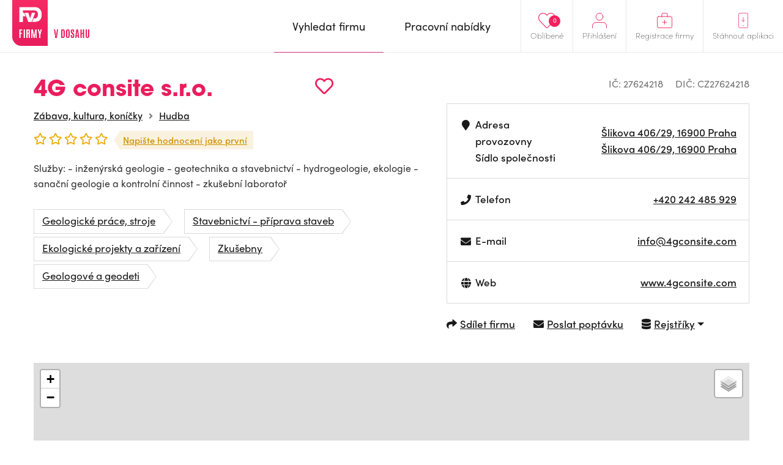

--- FILE ---
content_type: text/html; charset=UTF-8
request_url: https://www.firmyvdosahu.cz/detail/27624218-4g-consite-s-r-o-slikova-praha?cat=663
body_size: 7099
content:
<!doctype html>
<html lang="cs">
<head>
    <meta charset="utf-8">
    <meta name="viewport" content="width=device-width, initial-scale=1, shrink-to-fit=no">
    <meta name="csrf-token" content="ncI3KxCbUsqueS0zh4IDHdLpXiOIJr1K3cFNUrfo" />
    <meta name="robots" content="index, follow">

    <style>
        img, svg { max-width: 0px;height: auto; }
        .smap img{ max-width: none;}
    </style>

    <link href="https://use.typekit.net/zhh1hrj.css" rel="stylesheet" crossorigin="anonymous" />
    <link href="/css/vendor.css?id=93eba2034ad937662409" rel="stylesheet">
    <link href="/css/app.css?id=b310c5943a3b659bde28" rel="stylesheet">
    <link href="https://cdnjs.cloudflare.com/ajax/libs/raty/2.8.0/jquery.raty.css" rel="stylesheet" crossorigin="anonymous" />
    <script src="https://ajax.googleapis.com/ajax/libs/jquery/3.4.0/jquery.min.js" crossorigin="anonymous"></script>

    <link rel="stylesheet" href="https://unpkg.com/leaflet@1.9.4/dist/leaflet.css">
    <script src="https://unpkg.com/leaflet@1.9.4/dist/leaflet.js" ></script>

    <meta name="author" content="JM Rollss s.r.o." />
    <meta name="copyright" content="&copy; 2026, JM Rollss s.r.o." />
    <meta name="keywords" content="katalog firem, firmy, firma, katalog firem, databáze firem, firmy v dosahu, firmy v okolí" />
    <meta name="description" content="4G consite s.r.o., Šlikova 406/29, 16900 Praha">

    <meta property="og:title" content="4G consite s.r.o. | Firmy v dosahu" />
    <meta property="og:description" content="4G consite s.r.o., Šlikova 406/29, 16900 Praha" />
    <meta property="og:type" content="website" />
    <meta property="og:url" content="https://www.firmyvdosahu.cz/detail/27624218-4g-consite-s-r-o-slikova-praha" />
        <link rel="icon" type="image/png" href="https://www.firmyvdosahu.cz/img/favicons/favicon-16x16.png" sizes="16x16" />
<link rel="icon" type="image/png" href="https://www.firmyvdosahu.cz/img/favicons/favicon-32x32.png" sizes="32x32" />
<link rel="icon" type="image/png" href="https://www.firmyvdosahu.cz/img/favicons/android-icon-36x36.png" sizes="36x36" />
<link rel="icon" type="image/png" href="https://www.firmyvdosahu.cz/img/favicons/android-icon-48x48.png" sizes="48x48" />
<link rel="icon" type="image/png" href="https://www.firmyvdosahu.cz/img/favicons/android-icon-72x72.png" sizes="72x72" />
<link rel="icon" type="image/png" href="https://www.firmyvdosahu.cz/img/favicons/favicon-96x96.png" sizes="96x96" />
<link rel="icon" type="image/png" href="https://www.firmyvdosahu.cz/img/favicons/android-icon-144x144.png" sizes="144x144" />
<link rel="icon" type="image/png" href="https://www.firmyvdosahu.cz/img/favicons/android-icon-192x192.png" sizes="192x192" />

<link rel="apple-touch-icon" type="image/png" sizes="57x57" href="https://www.firmyvdosahu.cz/img/favicons/apple-icon-57x57.png" />
<link rel="apple-touch-icon" type="image/png" sizes="60x60" href="https://www.firmyvdosahu.cz/img/favicons/apple-icon-60x60.png" />
<link rel="apple-touch-icon" type="image/png" sizes="72x72" href="https://www.firmyvdosahu.cz/img/favicons/apple-icon-72x72.png" />
<link rel="apple-touch-icon" type="image/png" sizes="76x76" href="https://www.firmyvdosahu.cz/img/favicons/apple-icon-76x76.png" />
<link rel="apple-touch-icon" type="image/png" sizes="114x114" href="https://www.firmyvdosahu.cz/img/favicons/apple-icon-114x114.png" />
<link rel="apple-touch-icon" type="image/png" sizes="120x120" href="https://www.firmyvdosahu.cz/img/favicons/apple-icon-120x120.png" />
<link rel="apple-touch-icon" type="image/png" sizes="144x144" href="https://www.firmyvdosahu.cz/img/favicons/apple-icon-144x144.png" />
<link rel="apple-touch-icon" type="image/png" sizes="152x152" href="https://www.firmyvdosahu.cz/img/favicons/apple-icon-152x152.png" />
<link rel="apple-touch-icon" type="image/png" sizes="180x180" href="https://www.firmyvdosahu.cz/img/favicons/apple-icon-180x180.png" />
<link rel="apple-touch-icon-precomposed" type="image/png" href="https://www.firmyvdosahu.cz/img/favicons/apple-icon-precomposed.png" />
    <meta name="theme-color" content="#EB1E5E" />
    <title>4G consite s.r.o. | Firmy v dosahu</title>
            <script type="text/plain" data-cookiecategory="analytics" async src="https://www.googletagmanager.com/gtag/js?id=UA-151021570-1"></script>
        <script type="text/plain" data-cookiecategory="analytics">
            window.dataLayer = window.dataLayer || [];
            function gtag(){dataLayer.push(arguments);}
            gtag('js', new Date());
            gtag('config', 'UA-151021570-1');
        </script>
    </head>
<body class="preload">
    <div class="web-wrap" id="top">
        <nav>
            <div class="container">
                <a class="logo" href="https://www.firmyvdosahu.cz"><img src="/img/logo.png?id=c2a0784eec368239fb68" alt="Firmy v dosahu"/></a>
                <ul class="right-menu">
                                        <li class="favourites">
                        <a href="https://www.firmyvdosahu.cz/oblibene">
                            <svg xmlns="http://www.w3.org/2000/svg" width="25.797" height="22.698" viewBox="0 0 25.797 22.698">
    <path id="Icon_awesome-heart" data-name="Icon awesome-heart" d="M22.387,3.731a6.622,6.622,0,0,0-9.036.659l-.954.983-.954-.983a6.622,6.622,0,0,0-9.036-.659A6.954,6.954,0,0,0,1.927,13.8L11.3,23.475a1.518,1.518,0,0,0,2.194,0L22.862,13.8a6.949,6.949,0,0,0-.475-10.068Z" transform="translate(0.502 -1.745)" fill="none" stroke="#ee215f" stroke-width="1"/>
</svg>

                            <span>Oblíbené</span>
                            <em class="count">0</em>
                        </a>
                    </li>
                                            <li>
                            <a href="#menu-top-login" data-toggle="collapse" aria-expanded="false" aria-controls="menu-top-login">
                                <svg xmlns="http://www.w3.org/2000/svg" width="25" height="25.5" viewBox="0 0 25 25.5">
    <g id="Icon_feather-user" data-name="Icon feather-user" transform="translate(-5.5 -4)">
        <path id="Path_500" data-name="Path 500" d="M30,31.5v-3a6,6,0,0,0-6-6H12a6,6,0,0,0-6,6v3" transform="translate(0 -2.5)" fill="none" stroke="#ee215f" stroke-linecap="round" stroke-linejoin="round" stroke-width="1"/>
        <path id="Path_501" data-name="Path 501" d="M24,10.5a6,6,0,1,1-6-6A6,6,0,0,1,24,10.5Z" fill="none" stroke="#ee215f" stroke-linecap="round" stroke-linejoin="round" stroke-width="1"/>
    </g>
</svg>

                                <span>Přihlášení</span>
                            </a>

                            <div class="box-hover collapse" id="menu-top-login">
                                <div class="in">
                                    <form method="POST" action="https://www.firmyvdosahu.cz/login">
                                        <input type="hidden" name="_token" value="ncI3KxCbUsqueS0zh4IDHdLpXiOIJr1K3cFNUrfo">                                        <div class="form-group">
                                            <label>E-mail</label>
                                            <input type="email" class="form-control" name="email" required tabindex="1">
                                        </div>
                                        <div class="form-group">
                                            <label>Heslo<a href="https://www.firmyvdosahu.cz/password/reset" tabindex="4">Zapomenuté heslo</a></label>
                                            <input type="password" class="form-control" name="password" required tabindex="2">
                                        </div>
                                        <div class="buttons buttons-login">
                                            <button type="submit" class="btn btn-danger" tabindex="3">Přihlásit se</button>
                                        </div>
                                    </form>
                                </div>
                            </div>
                        </li>
                                        <li>
                        <a href="https://www.firmyvdosahu.cz/registrace-firmy">
                            <svg xmlns="http://www.w3.org/2000/svg" width="27" height="27" viewBox="0 0 27 27">
    <g id="Group_519" data-name="Group 519" transform="translate(-1600 -21)">
        <g id="Icon_feather-briefcase" data-name="Icon feather-briefcase" transform="translate(1597.3 17)">
            <path id="Path_502" data-name="Path 502" d="M5.6,10.5H26.4A2.738,2.738,0,0,1,29,13.357V27.643A2.738,2.738,0,0,1,26.4,30.5H5.6A2.738,2.738,0,0,1,3,27.643V13.357A2.738,2.738,0,0,1,5.6,10.5Z" transform="translate(0.2 0)" fill="none" stroke="#ee215f" stroke-linecap="round" stroke-linejoin="round" stroke-width="1"/>
            <path id="Path_503" data-name="Path 503" d="M22,11.5V7.125A2.565,2.565,0,0,0,19.5,4.5h-5A2.565,2.565,0,0,0,12,7.125V11.5" transform="translate(-0.8)" fill="none" stroke="#ee215f" stroke-linecap="round" stroke-linejoin="round" stroke-width="1"/>
        </g>
        <line id="Line_6" data-name="Line 6" x2="7" transform="translate(1610 37.5)" fill="none" stroke="#ee215f" stroke-linecap="round" stroke-width="1"/>
        <line id="Line_7" data-name="Line 7" y1="7" transform="translate(1613.43 34.07)" fill="none" stroke="#ee215f" stroke-linecap="round" stroke-width="1"/>
    </g>
</svg>

                            <span>Registrace firmy</span>
                        </a>
                    </li>
                    <li class="mob-app-stores">
                        <a href="#menu-top-app" data-toggle="collapse" aria-expanded="false" aria-controls="menu-top-app">
                            <svg xmlns="http://www.w3.org/2000/svg" width="21" height="31" viewBox="0 0 21 31">
    <g id="Group_518" data-name="Group 518" transform="translate(-1643 -19)">
        <g id="Icon_feather-smartphone" data-name="Icon feather-smartphone" transform="translate(1636.3 16.5)">
            <path id="Path_504" data-name="Path 504" d="M10.357,3H24.643A2.931,2.931,0,0,1,27.5,6V30a2.931,2.931,0,0,1-2.857,3H10.357A2.931,2.931,0,0,1,7.5,30V6a2.931,2.931,0,0,1,2.857-3Z" transform="translate(-0.3)" fill="none" stroke="#ee215f" stroke-linecap="round" stroke-linejoin="round" stroke-width="1"/>
            <g id="Ellipse_4" data-name="Ellipse 4" transform="translate(16.2 27.5)" fill="none" stroke="#ee215f" stroke-width="1">
                <circle cx="1" cy="1" r="1" stroke="none"/>
                <circle cx="1" cy="1" r="0.5" fill="none"/>
            </g>
        </g>
        <g id="Group_517" data-name="Group 517" transform="translate(1)">
            <line id="Line_10" data-name="Line 10" y2="8" transform="translate(1652.5 28.5)" fill="none" stroke="#ee215f" stroke-linecap="round" stroke-width="1"/>
            <path id="Path_505" data-name="Path 505" d="M12820.967,37.606l3.007,3.007,3.007-3.007" transform="translate(-11171.467 -3.811)" fill="none" stroke="#ee215f" stroke-linecap="round" stroke-linejoin="round" stroke-width="1"/>
        </g>
    </g>
</svg>

                            <span>Stáhnout aplikaci</span>
                        </a>
                        <div class="box-hover box-links collapse" id="menu-top-app">
                            <div class="in">
                                <p class="heading">Poptejte firmu<br>jedním klikem přímo<br>z vašeho mobilu</p>
                                <div class="row store-links">
                                    <a href="https://apps.apple.com/us/app/firmy-v-dosahu-cz/id1498589972?l=cs&ls=1" class="col">
                                        <img src="/img/mob_app/appstore.svg?id=ae3c14dc1ff4ca0517e0" alt="Mobilní aplikace pro iPhone" title="Mobilní aplikace pro iPhone"/>
                                    </a>
                                    <a href="https://play.google.com/store/apps/details?id=cz.firmyvdosahu" class="col">
                                        <img src="/img/mob_app/googleplay.svg?id=9038199aa1858decb264" alt="Mobilní aplikace pro Android" title="Mobilní aplikace pro Android" />
                                    </a>
                                </div>
                                <p class="more-info"><a href="https://www.firmyvdosahu.cz/app">Více informací o aplikaci</a></p>
                            </div>
                        </div>
                    </li>
                </ul>
                <ul class="main-menu">
                    <li  class="active" >
                        <a href="https://www.firmyvdosahu.cz"><span>Vyhledat firmu</span></a>
                    </li>
                    <li >
                        <a href="https://www.firmyvdosahu.cz/nabidky-prace"><span>Pracovní nabídky</span></a>
                    </li>
                </ul>
                <button class="hamburger hamburger--collapse" type="button">
                    <span class="hamburger-box">
                        <span class="hamburger-inner"></span>
                    </span>
                    <span class="hamburger-label">Menu</span>
                </button>
            </div>
        </nav>

        <div class="web-content ">
                <div class="container">
        <div class="detail-top">
            <div class="info">
                <div class="info-top">
                                        <div class="in">
                        <h1>
                            4G consite s.r.o.
                            <span
    class="favourite-add" title="Přidat do oblíbených"
    data-id="204372" data-type="business-place">
        <i class="far fa-heart"></i>
</span>
                        </h1>
                                                    <ul class="breadcrumb-custom">
                                                                    <li><a href="https://www.firmyvdosahu.cz/katalog/zabava-kultura-konicky">Zábava, kultura, koníčky</a></li>
                                                                <li><a href="https://www.firmyvdosahu.cz/katalog/hudba">Hudba</a></li>
                            </ul>
                                                <div class="rating">
                            <div class="raty" data-score="0" data-read-only="1"></div>
                            <a href="#rating-list" class="rating-link">
                                                                    Napište hodnocení jako první
                                                            </a>
                        </div>
                    </div>
                </div>
                                    <p>Služby: - inženýrská geologie - geotechnika a stavebnictví - hydrogeologie, ekologie - sanační geologie a kontrolní činnost - zkušební laboratoř</p>
                






                                    <ul class="tags">
                                                    <li><a href="https://www.firmyvdosahu.cz/katalog/geologicke-prace-stroje" class="tag">Geologické práce, stroje</a></li>
                                                    <li><a href="https://www.firmyvdosahu.cz/katalog/stavebnictvi-priprava-staveb" class="tag">Stavebnictví - příprava staveb</a></li>
                                                    <li><a href="https://www.firmyvdosahu.cz/katalog/ekologicke-projekty-a-zarizeni" class="tag">Ekologické projekty a zařízení</a></li>
                                                    <li><a href="https://www.firmyvdosahu.cz/katalog/zkusebny" class="tag">Zkušebny</a></li>
                                                    <li><a href="https://www.firmyvdosahu.cz/katalog/geologove-geodeti" class="tag">Geologové a geodeti</a></li>
                                            </ul>
                            </div>
            <div class="info-table info-table-wrap">
                <ul class="ic-dic">
                    <li>IČ: 27624218</li>
                                            <li>DIČ: CZ27624218</li>
                                    </ul>
                <table>
                    <tbody>
                    <tr>
                        <td>
                            <div>
                                <i class="fa fa-fw fa-map-marker" aria-hidden="true"></i>
                                <div>
                                    Adresa provozovny<br class="d-none d-sm-inline"/>
                                    <span class="d-none d-sm-inline">Sídlo společnosti</span>
                                </div>
                            </div>
                        </td>
                        <td>
                            <a href="https://mapy.com/fnc/v1/route?mapset=traffic&amp;end=14.375967,50.0834" title="Navigovat" target="_blank">
    Šlikova 406/29, 16900 Praha
</a>
                            <br/>
                            <a href="https://mapy.com/fnc/v1/route?mapset=traffic&amp;end=14.375967,50.0834" title="Navigovat" target="_blank">
    Šlikova 406/29, 16900 Praha
</a>
                        </td>
                    </tr>
                                            <tr class="desktop-only">
                            <td>
                                <div>
                                    <i class="fa fa-fw fa-phone" aria-hidden="true"></i>
                                                                            Telefon<br/>
                                                                    </div>
                            </td>
                            <td>
                                                                    <a href="tel:+420242485929">+420 242 485 929</a><br/>
                                                            </td>
                        </tr>
                        <tr class="mobile-only">
                            <td>
                                <div>
                                    <i class="fa fa-fw fa-phone" aria-hidden="true"></i>
                                    Telefon
                                </div>
                            </td>
                            <td>
                                                                    <a href="tel:+420242485929">+420 242 485 929</a><br/>
                                                            </td>
                        </tr>
                                                                <tr>
                            <td>
                                <div>
                                    <i class="fa fa-fw fa-envelope" aria-hidden="true"></i>
                                                                            E-mail<br/>
                                                                    </div>
                            </td>
                            <td>
                                                                    <a href="/cdn-cgi/l/email-protection#9ff6f1f9f0dfabf8fcf0f1ecf6ebfab1fcf0f2"><span class="__cf_email__" data-cfemail="51383f373e116536323e3f223825347f323e3c">[email&#160;protected]</span></a><br/>
                                                            </td>
                        </tr>
                                                                <tr>
                            <td>
                                <div><i class="fa fa-fw fa-globe" aria-hidden="true"></i>Web</div>
                            </td>
                            <td>
                                                                    <a href="http://www.4gconsite.com" target="_blank" title="http://www.4gconsite.com">www.4gconsite.com</a><br/>
                                                            </td>
                        </tr>
                                                                                </tbody>
                </table>
                <ul class="links">
                    <li>
                        <a href="javascript: void(0);" data-toggle="modal" data-target="#modal-share">
                            <i class="fa fa-share" aria-hidden="true"></i><span>Sdílet firmu</span>
                        </a>
                    </li>
                                            <li>
                            <a href="javascript: void(0);" data-toggle="modal" data-target="#modal-poptavka" data-id="204372">
                                <i class="fa fa-envelope" aria-hidden="true"></i><span>Poslat poptávku</span>
                            </a>
                        </li>
                    
                    <li class="dropdown">
                        <a href="javascript:void(0);" class="dropdown-toggle" id="registersLinks" data-toggle="dropdown" aria-haspopup="true" aria-expanded="false">
                            <i class="fa fa-database" aria-hidden="true"></i>
                            <span>Rejstříky</span>
                        </a>
                        <div class="dropdown-menu" aria-labelledby="registersLinks">
                            <a class="dropdown-item" href="https://or.justice.cz/ias/ui/rejstrik-dotaz?dotaz=27624218" target="_blank" >Veřejný rejstřík (Justice.cz)</a>
                            <a class="dropdown-item" href="http://www.rzp.cz/cgi-bin/aps_cacheWEB.sh?VSS_SERV=ZVWSBJFND&Action=Search&PRESVYBER=0&PODLE=subjekt&ICO=27624218&VYPIS=2" target="_blank" >Živnostenský rejstřík (RŽP)</a>
                            <a class="dropdown-item" href="https://isir.justice.cz/isir/ueu/vysledek_lustrace.do?ic=27624218" target="_blank" >Insolvenční rejstřík (ISIR)</a>
                        </div>
                    </li>
                </ul>
                <ul class="links-mobile">
                    <li>
                        <a href="javascript: void(0);" data-toggle="modal" data-target="#modal-share">
                            <i class="fa fa-share" aria-hidden="true"></i><span>Sdílet firmu</span>
                        </a>
                    </li>
                                            <li><a href="javascript: void(0);" data-toggle="modal" data-target="#modal-poptavka" data-id="204372">
                                <i class="fa fa-envelope" aria-hidden="true"></i><span>Poptávka</span></a>
                        </li>
                                    </ul>
                                    <div class="modal fade modal-poptavka" id="modal-poptavka" tabindex="-1"
     data-backdrop="static" data-form-url="https://www.firmyvdosahu.cz/poptavka/form">
    <div class="modal-dialog modal-dialog-centered">
        <div class="modal-content">
            <div class="modal-loader">
                <div class="modal-header">
                    <h5 class="modal-title">Poptávka</h5>
                    <button type="button" class="close" data-dismiss="modal" aria-label="Zavřít"></button>
                </div>
                <div class="modal-body text-center">
                    <div class="spinner-border m-5" role="status">
                        <span class="sr-only">Načítám...</span>
                    </div>
                </div>
            </div>
            <div class="modal-error d-none">
                <div class="modal-header">
                    <h5 class="modal-title">Poptávka</h5>
                    <button type="button" class="close" data-dismiss="modal" aria-label="Zavřít"></button>
                </div>
                <div class="modal-body">
                    <div class="alert alert-danger"></div>
                </div>
            </div>
            <div class="modal-content-loaded"></div>
        </div>
    </div>
</div>
                            </div>
        </div>

        <div class="detail-map">
            <div id="detail-map"
                 data-map-name="4G consite s.r.o."
                 data-map-lat="50.0834000"
                 data-map-long="14.3759670"
                 data-map-address="Šlikova 406/29, 16900 Praha"
                 data-map-user-lat=""
                 data-map-user-long=""
                 data-mapy-cz-api-key="GQWfXdSD95nf6RBL85DYn0YqV7r8e_ixj--36llAFWI"
            ></div>
                        <a id="map-link-detail" href="https://mapy.com/fnc/v1/route?mapset=traffic&amp;end=14.375967,50.0834" class="btn btn-danger btn-sm" target="_blank">
                <i class="fa fa-map-marker" aria-hidden="true"></i>
                <span>
                    <span>Navigovat</span>
                                    </span>
            </a>
        </div>

        <div class="rating-list" id="rating-list">
                        <h3>Hodnocení této firmy (0)</h3>
                            <p>Tuto pobočku zatím nikdo neohodnotil</p>
            
            <div class="tools">
                                <a href="javascript: void(0);" class="btn btn-danger btn-sm" data-toggle="modal" data-target="#modal-hodnoceni">Chci napsat vlastní hodnocení</a>
            </div>

            <div class="modal fade" id="modal-hodnoceni" tabindex="-1">
    <div class="modal-dialog modal-dialog-centered">
        <div class="modal-content">
            <div class="modal-header">
                <h5 class="modal-title">
                    Hodnocení firmy
                    <small>4G consite s.r.o.</small>
                </h5>
                <button type="button" class="close" data-dismiss="modal" aria-label="Zavřít"></button>
            </div>
            <div class="modal-body">
                <form method="POST" action="https://www.firmyvdosahu.cz/hodnoceni/204372">
                    <input type="hidden" name="_token" value="ncI3KxCbUsqueS0zh4IDHdLpXiOIJr1K3cFNUrfo">                    
                    <div class="form-group">
                        <label for="fname"><span>Jméno a příjmení<sup>*</sup></span></label>
                        <input type="text" name="name" id="fname" class="form-control " value="" />
                                            </div>

                    <div class="form-group">
                        <label for="femail"><span>E-mailová adresa<sup>*</sup></span></label>
                        <input type="email" name="email" id="femail" class="form-control " value=""
                               data-inputmask="'alias': 'email'"/>
                                            </div>

                    <div class="form-group">
                        <div class="rating-active">
                            <div class="raty raty-edit" data-score="0"></div>
                            <div class="raty-info">Vaše hodnocení</div>
                        </div>
                    </div>

                    <div class="form-group">
                        <label for="fcomment"><span>Textová recenze <small>(volitelná)</small></span></label>
                        <textarea name="comment" id="fcomment" class="form-control "></textarea>
                                            </div>

                    <div class="buttons">
                        <button type="submit" class="btn btn-danger">Odeslat hodnocení</button>
                    </div>
                </form>
            </div>
        </div>
    </div>
</div>
        </div>

        
        
        
        
                    <p class="not-registered"><strong>*</strong> Informace o této společnosti pochází z veřejně dostupných zdrojů a rejstříků a nemusí být zcela přesné.</p>
            </div>

    <div class="modal fade modal-share" id="modal-share" tabindex="-1">
        <div class="modal-dialog modal-dialog-centered">
            <div class="modal-content">
                <div class="modal-header">
                    <h5 class="modal-title">
                        Sdílet firmu
                        <small><a href="https://www.firmyvdosahu.cz/detail/27624218-4g-consite-s-r-o-slikova-praha">4G consite s.r.o.</a></small>
                    </h5>
                    <button type="button" class="close" data-dismiss="modal" aria-label="Zavřít"></button>
                </div>
                <div class="modal-body">
                    <form method="POST" action="https://www.firmyvdosahu.cz/204372/share">
                        <input type="hidden" name="_token" value="ncI3KxCbUsqueS0zh4IDHdLpXiOIJr1K3cFNUrfo">                        <div class="form-group">
                            <label for="femail"><span>Odeslat na e-mail<sup>*</sup></span></label>
                            <input type="text" name="email" id="femail" class="form-control" />
                        </div>
                        <div class="buttons">
                            <button type="submit" class="btn btn-danger">Odeslat e-mailem</button>
                        </div>
                    </form>

                    <div class="share-success">
                        <div class="alert alert-success" role="alert">
                            <strong>Odkaz byl odeslán.</strong><br><br>
                            Na zadaný e-mail byl odeslán odkaz na detail firmy.
                        </div>
                        <div class="buttons">
                            <button type="submit" class="btn btn-secondary" data-dismiss="modal">Zpět na profil firmy
                            </button>
                        </div>
                    </div>

                    <div class="share-or"><span>nebo</span></div>

                    <div class="buttons buttons-share">
                        <a class="btn fb-share-button" target="_blank"
                           href="https://www.facebook.com/sharer/sharer.php?u=https%3A%2F%2Fwww.firmyvdosahu.cz%2Fdetail%2F27624218-4g-consite-s-r-o-slikova-praha&picture=&title=4G+consite+s.r.o.&description=4G+consite+s.r.o.%2C+%C5%A0likova+406%2F29%2C+16900+Praha">
                            <img src="/img/ico-fb-circle.svg?id=75bb1d3d6251169b3298" alt="" /> <span>Sdílet na Facebook</span>
                        </a>
                        <a class="btn twitter-share-button" target="_blank"
                           href="https://twitter.com/share?url=https%3A%2F%2Fwww.firmyvdosahu.cz%2Fdetail%2F27624218-4g-consite-s-r-o-slikova-praha">
                            <img src="/img/ico-tw-circle.svg?id=2d82554e5538e5823e67" alt="" /> <span>Sdílet na Twitter</span>
                        </a>
                    </div>
                </div>
            </div>
        </div>
    </div>
        </div>

        <footer>
            <div class="container">
                <div class="row">
                    <div class="logo col-md-4">
                        <div class="logo-wrap">
                            <a class="logo" href="https://www.firmyvdosahu.cz"><img src="/img/logo.png?id=c2a0784eec368239fb68"/></a>
                            <p class="heading">Jedinečný firemní<br>a&nbsp;pracovní portál</p>
                        </div>
                        <p class="copy">&copy; Firmy v dosahu.cz</p>
                    </div>
                    <ul class="col-md-8 row">
                        <li class="col">
                            <strong>
                                Firmy v dosahu
                                <span class="toggle collapsed" data-toggle="collapse" href="#footerMenu1"></span>
                            </strong>
                            <ul id="footerMenu1">
                                <li><a href="https://www.firmyvdosahu.cz/app">Aplikace</a></li>
                                <li><a href="https://www.firmyvdosahu.cz">Firmy</a></li>
                                <li><a href="https://www.firmyvdosahu.cz/nabidky-prace">Pracovní nabídky</a></li>
                            </ul>
                        </li>
                        <li class="col">
                            <strong>
                                Důležité odkazy
                                <span class="toggle collapsed" data-toggle="collapse" href="#footerMenu2"></span>
                            </strong>
                            <ul id="footerMenu2">
                                <li><a href="https://www.firmyvdosahu.cz/ochrana-osobnich-udaju">Zpracování osobních údajů</a></li>
                                <li><a href="https://www.firmyvdosahu.cz/obchodni-podminky">Obchodní podmínky</a></li>
                                <li><a href="https://www.firmyvdosahu.cz/kontakt">Kontakt</a></li>
                            </ul>
                        </li>
                        <li class="col">
                            <strong>
                                Pro firmy
                                <span class="toggle collapsed" data-toggle="collapse" href="#footerMenu3"></span>
                            </strong>
                            <ul id="footerMenu3">
                                <li><a href="https://www.firmyvdosahu.cz/registrace-firmy">registrace</a></li>
                                <li><a href="https://www.firmyvdosahu.cz/login">přihlášení</a></li>
                                <li><a href="https://www.firmyvdosahu.cz/vlozit-nabidku-prace">přidat pracovní nabídku</a></li>
                                <li><a href="https://www.firmyvdosahu.cz/cenik">ceník</a></li>
                            </ul>
                        </li>
                    </ul>
                </div>
            </div>
        </footer>
    </div>

    <script data-cfasync="false" src="/cdn-cgi/scripts/5c5dd728/cloudflare-static/email-decode.min.js"></script><script type="text/javascript" src="https://cdnjs.cloudflare.com/ajax/libs/popper.js/1.14.7/umd/popper.min.js" crossorigin="anonymous"></script>
    <script type="text/javascript" src="https://stackpath.bootstrapcdn.com/bootstrap/4.3.1/js/bootstrap.min.js" crossorigin="anonymous"></script>
    <script type="text/javascript" src="https://ajax.googleapis.com/ajax/libs/jqueryui/1.12.1/jquery-ui.min.js" crossorigin="anonymous"></script>
    <script type="text/javascript" src="https://cdnjs.cloudflare.com/ajax/libs/fancybox/3.5.7/jquery.fancybox.min.js" crossorigin="anonymous"></script>
    <script type="text/javascript" src="https://cdnjs.cloudflare.com/ajax/libs/raty/2.8.0/jquery.raty.min.js" crossorigin="anonymous"></script>
    <script type="text/javascript" src="https://cdnjs.cloudflare.com/ajax/libs/OwlCarousel2/2.3.4/owl.carousel.min.js" crossorigin="anonymous"></script>
    <script type="text/javascript" src="https://cdnjs.cloudflare.com/ajax/libs/js-cookie/2.2.1/js.cookie.min.js" crossorigin="anonymous"></script>
    <script type="text/javascript" src="https://cdnjs.cloudflare.com/ajax/libs/jquery.inputmask/3.3.4/jquery.inputmask.bundle.min.js" crossorigin="anonymous"></script>
    <script type="text/javascript" src="https://cdnjs.cloudflare.com/ajax/libs/select2/4.0.13/js/select2.min.js" crossorigin="anonymous"></script>
    <script type="text/javascript" src="https://cdnjs.cloudflare.com/ajax/libs/select2/4.0.13/js/i18n/cs.js" crossorigin="anonymous"></script>
    <script type="text/javascript" src="https://cdn.jsdelivr.net/npm/gasparesganga-jquery-loading-overlay@2.1.7/dist/loadingoverlay.min.js" crossorigin="anonymous"></script>
    <script type="text/javascript" src="https://cdn.jsdelivr.net/gh/orestbida/cookieconsent@v2.7.2/dist/cookieconsent.js" crossorigin="anonymous"></script>

    <link href="https://cdnjs.cloudflare.com/ajax/libs/select2/4.0.8/css/select2.min.css" rel="stylesheet" crossorigin="anonymous" />

    <script type="text/javascript" src="/js/popper.min.js?id=a122fa3457c14deef8cc"></script>
    <script type="text/javascript" src="/js/app.js?id=0078c09bebbb79920492"></script>

    <script defer src="https://static.cloudflareinsights.com/beacon.min.js/vcd15cbe7772f49c399c6a5babf22c1241717689176015" integrity="sha512-ZpsOmlRQV6y907TI0dKBHq9Md29nnaEIPlkf84rnaERnq6zvWvPUqr2ft8M1aS28oN72PdrCzSjY4U6VaAw1EQ==" data-cf-beacon='{"version":"2024.11.0","token":"f326b82bbeae47429418a330774acdf8","r":1,"server_timing":{"name":{"cfCacheStatus":true,"cfEdge":true,"cfExtPri":true,"cfL4":true,"cfOrigin":true,"cfSpeedBrain":true},"location_startswith":null}}' crossorigin="anonymous"></script>
</body>
</html>
